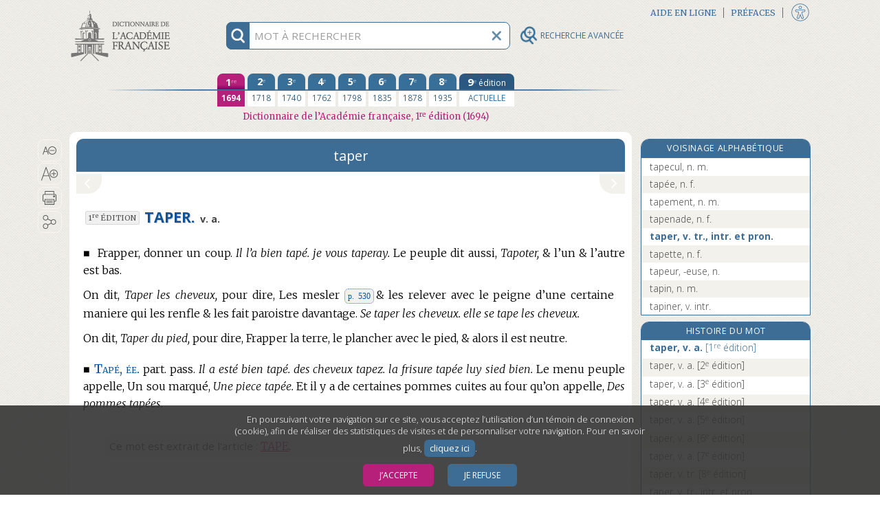

--- FILE ---
content_type: text/css
request_url: https://dictionnaire-academie.fr/css/stylesAF_print.css?refresh=4.3.0-1426
body_size: 11894
content:
/* Styles Dictionnaire de l'Academie pour mise en pages HTML. */
/* Laurent Catach, 2017-2018 + Diagonal */

/* VERSION POUR IMPRESSION SUR PAPIER */

@import url(stylesAF.css);

#wrapper,
#contenu,
#colGauche {
    display: block;
    width: 100%;
    margin: 0;
    float: none;
}

/** MARGES */
@page {
    margin: 2cm;
}

/* FAIRE DISPARAITRE LES ELEMENTS QUE NOUS NE VOULONS PAS IMPRIMER */
#outils,
.menuAnim,
header,
#versions,
#colDroite,
footer,
#divPartageIcones,
.menuTopCell,
#blocCookies,
#contenantRecherche,
#accessibiliteFen,
#colGaucheRechAv,
#sansResultat,
#btAllerContenu,
#colGaucheResultat,
#rechercheAvance{
    display: none;
    width: 0 !important;
    height: 0 !important;
    overflow: hidden !important;
    line-height: 0pt !important;
    white-space: nowrap;
}

/* AJOUT DU TEXTE APRES LE CONTENU */
.s_Article:after,
.s_Notice:after {
    content: "© Académie française, 2024";
    display: block;
    width: 100%;
    color: #000000;
    font-family: 'Merriweather', 'Georgia', serif;
    font-weight: 300;
    font-size: 9pt;
    text-align: center;
    margin-top: 70px;
}

/* BODY fOND ET MARGE */
body {
    background: #fff;
    margin: 0;
    padding: 0;
}

/* WRAPPER */
#wrapper {
    display: block;
    position: relative;
    margin-left: auto;
    margin-right: auto;
    padding: 0;
    margin: 0;
    padding-left: 0;
    padding-right: 0;
    margin-top: 0;
    max-width: none;
}

/* COLONNE DE GAUCHE */
#colGauche {
    display: block;
    position: relative;
    padding: 0;
    width: 100%;
    font-size: 10pt;
}



/* DE DANIEL - 21 novembre 2018 */

/* VOIE ACTIVE */
.btn_voice_actif {
    color: #4e7faa;
    padding: 2px;
    border-bottom-width: 2px;
    border-bottom-style: solid;
    border-bottom-color: #4e7faa;
    margin-left: 20px;
}

/* ESPACE ENTRE LES VOIE */
.worldColor3-bd {
    padding-left: 5px;
    padding-right: 5px;
    font-size: 10pt;
}

/* ALIGNEMENT DES VOIE À DROITE */
#btn_conjs {
    position: relative;
    overflow: hidden;
    border-collapse: separate;
    border-spacing: 20px 0px;
    text-overflow: ellipsis;
    white-space: nowrap;
    table-layout: auto;
    width: auto;
    height: auto;
    margin-top: 0px;
    margin-bottom: 16px;
    margin-left: auto;
    margin-right: 0;
    padding-right: 0;
}

/* TAILLE TYPO - CONJUGAISON */
.tense table {
    font-family: "Open Sans", sans-serif;
    font-size: 10pt;
    font-weight: 400;
    font-style: normal;
    font-variant: normal;
    table-layout: auto;
    border-collapse: collapse;
}

/* CONJUGAISON - ESPACES ENTRE ÉLÉMENTS */
.conj_auxil {
    text-align: left;
    margin: 0;
    padding: 0px;
    padding-left: 6px;
    padding-right: 6px;
}

.conj_refl-pron {
    text-align: left;
    padding: 0px;
    padding-left: 6px;
    padding-right: 0px;
}

td.conj_refl-pron + td.conj_auxil {
    padding-left: 6px;
}

.conj_verb {
    text-align: left;
    padding-left: 6px;
    padding-right: 6px;
}

.conj_pers-pron {
    padding-left: 6px;
    padding-right: 6px;
}








BODY {
    font-size: 10pt;
}

.s_DivNum {
    font-size: 10pt;
}

.s_Corps {
    font-size: 10pt;
}

.sectionToggle {
    display: block;
    position: relative;
}

.fa-info-circle:before {
    font-size: 18px;
}

.s_Article {
    line-height: 18pt;
    font-size: 11pt;
}

.s_cat {
    font-size: 9pt;
}

.s_ConjPlur {
    font-size: 10pt;
}

.s_Entree {
    font-size: 13pt;
}

.s_bdc {
    font-size: 13pt;
}

.s_etm {
    font-size: 10pt;
}

.s_etq1 {
    font-size: 9pt;
    color: black;
}

.s_Marq {
    font-size: 10pt;
    color: black;
}

.s_Meta {
    font-size: 11pt;
}

.s_NoDivNum {
    font-size: 10pt;
}

.s_NoDivRom {
    font-size: 11pt;
}

.s_rvh .s_NumHom {
    font-size: 11pt;
}

.s_NumHom {
    font-size: 10pt;
}

.s_pc {
    font-size: 110%;
}

.s_ConjPlur .s_Pron {
    font-size: 10pt;
}

.s_Pron {
    font-size: 10pt;
}

.s_Phon {
    font-size: 11pt;
}

.s_Notice .s_EnTete {
    line-height: 20pt;
}

.s_EnTete {
    line-height: 19pt;
}

.s_zEtym .s_Renv {
    font-size: 10pt;
}

.s_rem .s_Renv {
    font-size: 10pt;
}

.s_Meta .s_Renv {
    font-size: 11pt;
}

.s_Renv {
    font-size: 11pt;
    color: black;
}

.s_SsEntree {
    font-size: 11pt;
}

.s_uni {
    font-size: 12pt;
}

.s_Meta .s_x {
    font-size: 11pt;
}

.s_Entree .s_x {
    font-size: 11pt;
}

/*----------*/
.s_rem {
    font-size: 10pt;
}

.s_ZoneRem {
    line-height: 15pt;
    font-size: 10pt;
}

/* Voir aussi le style blocSectionRemarque (pour le bandeau), reintegre ici : */
.blocSectionRemarque {
    font-size: 11pt;
}

/*----------*/
.s_zEtym {
    font-size: 10pt;
    line-height: 16pt;
}

.s_ZoneLiens {
    background: none;
    font-size: 10pt;
    line-height: 16pt;
}

.blocSectionLiens {
    color: black;
    font-size: 11pt;
    background: none;
}

.s_ortho {
    font-size: 13pt;
}

.s_ZoneOrtho {
    font-size: 10pt;
    line-height: 16pt;
}

.blocSectionOrtho {
    font-size: 11pt;
}

.s_OrthoPlus {
    font-size: 10pt;
}

.s_ortho_regle {
    font-size: 11pt;
}

/*----------*/
.s_Aster {
    font-size: 11pt;
}

.bt_ff {
    font-size: 9pt;
    display: none;
}

/* ================================================================= */
/* Styles complementaires pour les notices "Dire, ne pas dire" etc. : */
.s_Notice {
    font-size: 11pt;
    line-height: 18pt;
    font-weight: normal;
}

.s_Notice .s_Entree {
    font-size: 15pt;
    color: black;
}

.s_Notice th {
    font-size: 9pt;
}

.s_rubn {
    font-size: 10pt;
    line-height: 14pt;
    color: black;
}

.s_ZoneRenv {
    font-size: 11pt;
    line-height: 18pt;
}

.s_cit {
    font-size: 10pt;
}


/* ================================================================= */
/* Styles complementaires pour DAF8 (v2) : */


.s_Article8 .s_SsEntree {
    font-size: 12pt;
}

.s_ZoneHom {
    font-size: 10pt;
}


/* ================================================================= */
/* Styles complementaires pour les verbes (Verbes.XML). */
/* Repris de Verbes.CSS. 08/2018. */

.s_Verbe {
    line-height: 19pt;
    font-size: 11pt;
}

.s_InfosSerie {
    font-size: 11pt;
}

.s_RemSerie {
    font-size: 10pt;
    line-height: 17pt;
}

.s_mrq {
    font-size: 10pt;
    line-height: 16pt;
}

/* Style pour le titre principal */

h1 {
    font-size: 10pt;
}

/* Gestion typographique pour copyright Academie en pied de page */

/* Texte crédit à la fin du contenu, version imprimée seulement */
#creditAcademie {
    font-size: 10pt;
}

/* Gère la taille typographique du chiffre romain du bandeau des sections rétractables */
.blocSection .blocBandeau {
    display: none;
    /* LC */
}

.blocBandeau {
    font-size: 11pt;
}

/* Gère la taille typographique du texte «Voir aussi» et «Liens externes» des bandeaux des sections rétractables au bas de la page */
.blocBandeauFermer {
    font-size: 11pt;
}

/* Styles de la gestion de grille du fichier gridlex.min.css */
[class*=grid-],
[class*=grid_],
[class ~ =grid] {
    display: block;
    position: relative;
}

/* CONJUGAISON - Gestion des informations de temps */
.time {
    display: block;
    position: relative;
}

/* Traitement spécifique à la gestion des contenants des sections rétractables */
.grid,
.sectionToggle {
    display: table;
    position: relative;
    width: 100%;
}

/* Styles de la gestion de grille du fichier gridlex.min.css pour l’impression */
.col-6_lg-6_md-12_sm-12_xs-12 {
    display: table-cell;
    width: 50%;
}

/* CONJUGAISON - Gestion des informations de temps */
.tense {
    display: block;
    position: relative;
    width: 100%;
    padding: 0;
    margin: 0;
    margin-top: 10px;
}

/* Fait disparaitre les elements non necessaire pour l impression, a la section de gauche */
.contenantInfoBulle,
.contenantHyperlienInfoBulle,
.contenantHyperlienInfoBulleVide,
.s_Entree_haut,
#precedent,
#precedentInactif,
#plus,
#suivant,
#suivantInactif,
#contenantBtVersionsCentrale,
#outilsMenuCentrale,
#menuCentrale {
    display: none;
    height: 0;
}


/* Les styles CSS suivants sont nécessaire, provenant du fichier stylesA.css */

.colGaucheFond {
    border-radius: 10pt;
    margin-bottom: 20pt;
}

.blocBandeau {
    position: relative;
    display: block;
    /* Taille typo */
    font-size: 11pt;
    font-weight: 400;
    letter-spacing: 0.05em;
    min-height: 18px;
    margin: 0;
    padding: 3pt;
    padding-left: 0pt;
    padding-right: 40pt;
    background-color: transparent;
    color: #95bbd7;
    -webkit-border-radius: 6px 6px 0 0;
    -moz-border-radius: 6px 6px 0 0;
    border-radius: 6px 6px 0 0;
    border-bottom-color: #95bbd7;
    border-bottom-style: solid;
    border-bottom-width: 1px;
}

.time_title {
    background-color: transparent;
    display: block;
    position: relative;
    color: black;
    margin-top: 20pt;
}

.blocBandeauFermer {
    position: relative;
    display: block;
    /* Taille typo */
    font-size: 11pt;
    font-weight: 400;
    letter-spacing: 0.05em;
    min-height: 18px;
    margin: 0;
    padding: 3pt;
    padding-left: 10pt;
    padding-right: 40pt;
    color: #95bbd7;
    -webkit-border-radius: 6px 6px 0px 0px;
    -moz-border-radius: 6px 6px 0px 0px;
    border-radius: 6px 6px 0px 0px;
}

.blocSection {
    display: block;
    border: none;
    /* LC */
    /*
    border-style: solid;
    border-width: 1px;
    border-color: #95bbd7;
    -webkit-border-radius: 8px;
    -moz-border-radius: 8px;
    border-radius: 8px; 
*/
    padding: 0;
    margin: 0;
    margin-top: 10pt;
    padding-bottom: 10pt;
}

.colGToggle {
    display: none;
}

.colGToggle img {
    display: none;
}

.colGToggleGauche {
    position: absolute;
    width: 7.5pt;
    height: 1.6pt;
    background-color: #ffffff;
    top: 6pt;
    left: 18pt;
    border-radius: 2pt;
    -webkit-transform: rotate(45deg);
    transform: rotate(45deg);
    -webkit-transition: 0.2s ease-in-out;
    transition: 0.2s ease-in-out;
}

.activeRotGauche {
    position: absolute;
    width: 7.5pt;
    height: 1.6pt;
    background-color: #ffffff;
    top: 6pt;
    left: 18pt;
    border-radius: 2pt;
    -webkit-transition: 0.2s ease-in-out;
    transition: 0.2s ease-in-out;
    -webkit-transform: rotate(135deg);
    transform: rotate(135deg);
}

.colGToggleDroite {
    position: absolute;
    width: 7.5pt;
    height: 1.6pt;
    background-color: #ffffff;
    top: 6pt;
    left: 22.5pt;
    border-radius: 2pt;
    -webkit-transform: rotate(135deg);
    transform: rotate(135deg);
    -webkit-transition: 0.2s ease-in-out;
    transition: 0.2s ease-in-out;
}

.activeRotDroite {
    position: absolute;
    width: 7.5pt;
    height: 1.6pt;
    background-color: #ffffff;
    top: 6pt;
    left: 22.5pt;
    border-radius: 2pt;
    -webkit-transition: 0.2s ease-in-out;
    transition: 0.2s ease-in-out;
    -webkit-transform: rotate(45deg);
    transform: rotate(45deg);
}

#phraseHyperlien {
    display: none;
}


/* ================================================================= */
/* Styles complémentaires pour les pages d'information. */

.a_Annexe {
    line-height: 18pt;
    font-size: 11pt;
}

.a_titre {
    font-size: 12pt;
}

/*================ Ajouts LC 11/2024 : */

.a_inter_sp {
	display: none;
}
.a_inter a {
	display: none;
}
#logoAF {
	display: none;
}